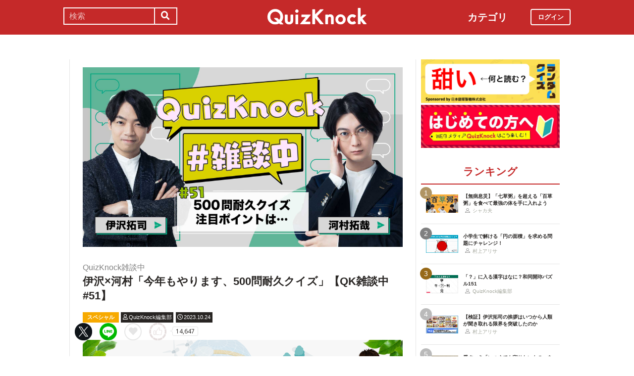

--- FILE ---
content_type: text/html; charset=utf-8
request_url: https://web.quizknock.com/quizknock-chat-51
body_size: 14526
content:
<!DOCTYPE html><html><head><meta charset="utf-8">
<title>伊沢×河村「今年もやります、500問耐久クイズ」【QK雑談中#51】</title>
<meta name="description" content="QuizKnockのメンバーがチャット形式でゆるゆる雑談する「QuizKnock雑談中」。今回は伊沢拓司と河村拓哉のペアでお届けします。">
<meta name="keywords" content="quizknock,クイズノック,クイズ,トリビア,メディア,バイラル,sns,baton,気になる,知的">
<link rel="canonical" href="https://web.quizknock.com/quizknock-chat-51">
<meta property="og:title" content="伊沢×河村「今年もやります、500問耐久クイズ」【QK雑談中#51】">
<meta property="og:description" content="QuizKnockのメンバーがチャット形式でゆるゆる雑談する「QuizKnock雑談中」。今回は伊沢拓司と河村拓哉のペアでお届けします。">
<meta property="og:type" content="article">
<meta property="og:url" content="https://web.quizknock.com/quizknock-chat-51">
<meta property="og:image" content="https://quizknock.com/wp-content/uploads/2023/10/quizknock-chat-51.jpg">
<meta property="og:locale" content="ja_JP">
<meta name="twitter:card" content="summary_large_image"><link href="/assets/favicon.png" rel="shortcut icon" /><meta charset="UTF-8" /><meta name="csrf-param" content="authenticity_token" />
<meta name="csrf-token" content="jSEr875jeEwbklDWXwQiMHJMOPS57wLL+N+WNRAHeHe/KN5TMvevuzKHgzJ56FjCENS/0bY+79Y+yz9/7uORNQ==" /><meta content="width=device-width, initial-scale=1, maximum-scale=1" name="viewport" /><script src="https://ajax.googleapis.com/ajax/libs/jquery/1.11.0/jquery.min.js"></script><script src="https://cdnjs.cloudflare.com/ajax/libs/jquery-migrate/1.2.1/jquery-migrate.min.js"></script><script src="https://cdn.jsdelivr.net/npm/vue@2.6.11"></script><link crossorigin="anonymous" href="https://use.fontawesome.com/releases/v5.8.1/css/all.css" integrity="sha384-50oBUHEmvpQ+1lW4y57PTFmhCaXp0ML5d60M1M7uH2+nqUivzIebhndOJK28anvf" rel="stylesheet" /><link rel="stylesheet" href="/assets/application-60320e1c00e7c0200d7ac899f9a6d66aedf9742c8283dfa9f4470f7ddbf7dd47.css" media="all" data-turbolinks-track="reload" /><script src="/assets/application-14c339a1565085aabcfccd99096938eecbbd76a70c0eca1d2fa31f93423a90a6.js" data-turbolinks-track="reload"></script><script async="" src="https://www.googletagmanager.com/gtag/js?id=UA-84072310-1"></script><script>window.dataLayer = window.dataLayer || []
function gtag(){ dataLayer.push(arguments) }
gtag('js', new Date())
gtag('config', 'UA-84072310-1', {'optimize_id': 'GTM-TXNWNZV'})</script><script>function gtag_ad_event(event, position, url, id){
    param = {'ad_position': position, 'ad_url': url, 'ad_id': id}
    gtag('event', event, param)
    gtag('event', `${event}_${id}_${position}`, param)
}
function gtag_link_event(event, url, id){
    gtag('event', event, {'link_url': url, 'link_id': id})
}</script></head><body class="qk_wallpaper" data-action="show" data-controller="articles"><div class="header_size_box" id="header"></div><div class="main_top"><a href="https://apps.apple.com/app/apple-store/id1475094074?pt=117895237&amp;ct=web_header&amp;mt=8" id="header_iosapp_link"><div class="header_iosapp_container"><img class="appicon" src="/assets/iosapp.png" /><div class="text"><p class="name">QuizKnock</p><p class="body">アプリで記事をもっと見やすく</p></div><div class="download"><p>インストールする</p></div></div><script>if(navigator.userAgent.includes("iPhone") || navigator.userAgent.includes("iPad")) {
  $("#header_iosapp_link").show();
}</script></a><noscript><p class="err_msg_box">現在JavaScriptの設定が無効になっています。<br>
すべての機能を利用するにはJavaScriptの設定を有効にしてください。</p></noscript></div><div class="header--bar"><div class="header--bar__category"><h3>カテゴリ</h3><ul><li><a href="/category/puzzle"><span class="icon"><img src="/assets/idea.svg" /></span><p>謎解き</p></a></li><li><a href="/category/column"><span class="icon"><img src="/assets/book.svg" /></span><p>コラム</p></a></li><li><a href="/category/common-sense"><span class="icon"><img src="/assets/chest.svg" /></span><p>常識</p></a></li><li><a href="/category/science"><span class="icon"><img src="/assets/calculator.svg" /></span><p>理系</p></a></li><li><a href="/category/special"><span class="icon"><img src="/assets/favorites.svg" /></span><p>スペシャル</p></a></li><li><a href="/category/life"><span class="icon"><img src="/assets/pulse.svg" /></span><p>ライフ</p></a></li><li><a href="/category/words"><span class="icon"><img src="/assets/font-size.svg" /></span><p>ことば</p></a></li><li><a href="/category/culture"><span class="icon"><img src="/assets/profile_red.svg" /></span><p>カルチャー</p></a></li><li><a href="/category/social"><span class="icon"><img src="/assets/sociology.svg" /></span><p>社会</p></a></li><li><a href="/category/sports"><span class="icon"><img src="/assets/football.svg" /></span><p>スポーツ</p></a></li><li><a href="/category/morning"><span class="icon"><img src="/assets/newspaper.svg" /></span><p>時事ニュース</p></a></li><li><a href="/category/feature"><span class="icon"><img src="/assets/web_icon.svg" /></span><p>特集</p></a></li></ul></div><form class="search_form_pc" action="/search" accept-charset="UTF-8" method="get"><input name="utf8" type="hidden" value="&#x2713;" autocomplete="off" /><div class="search_box"><input type="text" name="keyword" id="keyword" value="" placeholder="検索" class="search_input" /><button class="submit" id="submit" type="submit" value=""><i class="fas fa-search"></i></button></div></form><div class="header--bar__logo"><a href="/"><img src="/assets/logo.svg" /></a></div><div class="header--bar__login"><a data-method="get" href="/users/sign_in"><span>ログイン</span></a></div></div><div class="wrapper"><div class="header"><div class="header--search"><i class="fas fa-search header--search__toggle"></i><div class="header--search__overlay"></div><div class="header--search__inner"><div class="wrap"><form class="search_form" action="/search" accept-charset="UTF-8" method="get"><input name="utf8" type="hidden" value="&#x2713;" autocomplete="off" /><div class="search_box"><input type="text" name="keyword" id="keyword" value="" placeholder="検索" class="search_input" /><button class="submit" id="submit" type="submit" value=""><i class="fas fa-search"></i></button></div></form><div class="header--search__tags qk_wallpaper"><h3 class="headline_nav">キーワード</h3><div class="tags"><a onClick="gtag(&#39;event&#39;, &#39;popular_keyword_click&#39;, {&#39;event_category&#39;: &#39;header&#39;, &#39;event_label&#39;: &#39;quizknock-chat&#39;});" href="/tag/QuizKnock%E9%9B%91%E8%AB%87%E4%B8%AD"><p>#QuizKnock雑談中</p></a><a onClick="gtag(&#39;event&#39;, &#39;popular_keyword_click&#39;, {&#39;event_category&#39;: &#39;header&#39;, &#39;event_label&#39;: &#39;syougakusei-math&#39;});" href="/tag/%E3%81%B2%E3%82%89%E3%82%81%E3%81%91%EF%BC%81%E7%AE%97%E6%95%B0%E3%83%8E%E3%83%BC%E3%83%88"><p>#ひらめけ！算数ノート</p></a><a onClick="gtag(&#39;event&#39;, &#39;popular_keyword_click&#39;, {&#39;event_category&#39;: &#39;header&#39;, &#39;event_label&#39;: &#39;puzzle&#39;});" href="/tag/puzzle"><p>#ウィークリー謎解き</p></a><a onClick="gtag(&#39;event&#39;, &#39;popular_keyword_click&#39;, {&#39;event_category&#39;: &#39;header&#39;, &#39;event_label&#39;: &#39;kyo-no-puzzle&#39;});" href="/kyo-no-puzzle"><p>#今日のパズル</p></a><a onClick="gtag(&#39;event&#39;, &#39;popular_keyword_click&#39;, {&#39;event_category&#39;: &#39;header&#39;, &#39;event_label&#39;: &#39;izawa-playlist&#39;});" href="/tag/%E4%BC%8A%E6%B2%A2%E6%8B%93%E5%8F%B8%E3%81%AE%E4%BD%8E%E5%80%8D%E9%80%9F%E3%83%97%E3%83%AC%E3%82%A4%E3%83%AA%E3%82%B9%E3%83%88"><p>#伊沢拓司の低倍速プレイリスト</p></a><a onClick="gtag(&#39;event&#39;, &#39;popular_keyword_click&#39;, {&#39;event_category&#39;: &#39;header&#39;, &#39;event_label&#39;: &#39;takamatsud-nantoka&#39;});" href="/tag/%E5%8F%8E%E9%8C%B2%E3%81%BE%E3%81%A7%E3%81%AB%E3%81%AA%E3%82%93%E3%81%A8%E3%81%8B%E3%81%97%E3%81%BE%E3%81%99%EF%BC%81"><p>#収録までになんとかします！</p></a></div></div></div></div></div><div class="header--menu"><div class="header--menu__toggle"><span></span><span></span><span></span></div><div class="header--menu__overlay"></div><div class="header--menu__inner"><div class="wrap"><div class="header--menu__tab qk_wallpaper"><h3 class="headline_nav">カテゴリ</h3><ul><li><a href="/category/puzzle"><span class="icon"><img src="/assets/idea.svg" /></span><p>謎解き</p></a></li><li><a href="/category/column"><span class="icon"><img src="/assets/book.svg" /></span><p>コラム</p></a></li><li><a href="/category/common-sense"><span class="icon"><img src="/assets/chest.svg" /></span><p>常識</p></a></li><li><a href="/category/science"><span class="icon"><img src="/assets/calculator.svg" /></span><p>理系</p></a></li><li><a href="/category/special"><span class="icon"><img src="/assets/favorites.svg" /></span><p>スペシャル</p></a></li><li><a href="/category/life"><span class="icon"><img src="/assets/pulse.svg" /></span><p>ライフ</p></a></li><li><a href="/category/words"><span class="icon"><img src="/assets/font-size.svg" /></span><p>ことば</p></a></li><li><a href="/category/culture"><span class="icon"><img src="/assets/profile_red.svg" /></span><p>カルチャー</p></a></li><li><a href="/category/social"><span class="icon"><img src="/assets/sociology.svg" /></span><p>社会</p></a></li><li><a href="/category/sports"><span class="icon"><img src="/assets/football.svg" /></span><p>スポーツ</p></a></li><li><a href="/category/morning"><span class="icon"><img src="/assets/newspaper.svg" /></span><p>時事ニュース</p></a></li><li><a href="/category/feature"><span class="icon"><img src="/assets/web_icon.svg" /></span><p>特集</p></a></li></ul></div><div class="header--menu__series qk_wallpaper"><h3 class="headline_nav">連載企画</h3><div class="series"><a href="/tag/QuizKnock%E9%9B%91%E8%AB%87%E4%B8%AD"><p>QuizKnock雑談中</p></a><a href="/tag/%E3%81%B2%E3%82%89%E3%82%81%E3%81%91%EF%BC%81%E7%AE%97%E6%95%B0%E3%83%8E%E3%83%BC%E3%83%88"><p>ひらめけ！算数ノート</p></a><a href="/tag/puzzle"><p>ウィークリー謎解き</p></a><a href="/kyo-no-puzzle"><p>今日のパズル</p></a><a href="/tag/%E4%BC%8A%E6%B2%A2%E6%8B%93%E5%8F%B8%E3%81%AE%E4%BD%8E%E5%80%8D%E9%80%9F%E3%83%97%E3%83%AC%E3%82%A4%E3%83%AA%E3%82%B9%E3%83%88"><p>伊沢拓司の低倍速プレイリスト</p></a><a href="/tag/%E5%8F%8E%E9%8C%B2%E3%81%BE%E3%81%A7%E3%81%AB%E3%81%AA%E3%82%93%E3%81%A8%E3%81%8B%E3%81%97%E3%81%BE%E3%81%99%EF%BC%81"><p>高松Dの「収録までになんとかします！」</p></a><a href="/partners"><p>応援企業クイズ</p></a></div></div><div class="banners"><h3 class="headline_nav">連載企画</h3><div class="series"><a href="/tag/QuizKnock%E9%9B%91%E8%AB%87%E4%B8%AD"><img src="/assets/zatsudan.png" /></a><a href="/tag/%E3%81%B2%E3%82%89%E3%82%81%E3%81%91%EF%BC%81%E7%AE%97%E6%95%B0%E3%83%8E%E3%83%BC%E3%83%88"><img src="/assets/web_hirameke_8.png" /></a><a href="/tag/puzzle"><img src="/assets/weekly.png" /></a><a href="/kyo-no-puzzle"><img src="/assets/puzzle_banner.png" /></a><a href="/tag/%E4%BC%8A%E6%B2%A2%E6%8B%93%E5%8F%B8%E3%81%AE%E4%BD%8E%E5%80%8D%E9%80%9F%E3%83%97%E3%83%AC%E3%82%A4%E3%83%AA%E3%82%B9%E3%83%88"><img src="/assets/playlist.jpg" /></a><a href="/tag/%E5%8F%8E%E9%8C%B2%E3%81%BE%E3%81%A7%E3%81%AB%E3%81%AA%E3%82%93%E3%81%A8%E3%81%8B%E3%81%97%E3%81%BE%E3%81%99%EF%BC%81"><img src="/assets/shuroku.jpg" /></a><a href="/partners"><img src="/assets/ichiran.png" /></a></div></div><div class="links qk_wallpaper"><p><i class="fas fa-user-graduate fa-fw"></i><a href="/writers">ライター紹介</a></p><p><i class="far fa-newspaper fa-fw"></i><a href="/archives">記事アーカイブ</a></p><p><i class="fas fa-envelope fa-fw"></i><a href="https://portal.quizknock.com/contact">広告 / お問い合わせ</a></p></div><div class="about"><div class="banner"><a onClick="gtag(&#39;event&#39;, &#39;banner_click&#39;, {&#39;event_category&#39;: &#39;common&#39;, &#39;event_label&#39;: &#39;first&#39;})" href="/about"><img src="/assets/web_banner_first.jpg" /></a></div></div></div></div></div></div><div class="main"><div class="left-column"><div article_name="quizknock-chat-51" article_title="伊沢×河村「今年もやります、500問耐久クイズ」【QK雑談中#51】" id="user_data" user_signed_in="false"></div><div id="page_data" question_group_id=""></div><div class="qk_wallpaper"><div class="articles_show" id="vue-article"><div class="thumbnail"><img src="https://quizknock.com/wp-content/uploads/2023/10/quizknock-chat-51.jpg" /></div><div class="article_info"><span class="subtitle">QuizKnock雑談中</span><h1 class="post_title" itemprop="headline" rel="bookmark">伊沢×河村「今年もやります、500問耐久クイズ」【QK雑談中#51】</h1><p><a href="/category/special"><span class="category meta category-special">スペシャル</span></a><span class="writer_name meta"><a href="/author/qk"><i class="far fa-user info_icon"></i><span class="label">QuizKnock編集部</span></a></span><span class="post_date meta"><i class="far fa-clock info_icon"></i><span class="label">2023.10.24</span></span></p></div><div class="ad_below_article_title"><a target="_blank" onClick="gtag_ad_event(&#39;ad_click&#39;, &#39;below_article&#39;, &#39;https://zero-emission-school.jp/?utm_source=qkweb&amp;utm_medium=display&amp;utm_campaign=2504zeroemi_qkwebtitle&#39;, &#39;JERA202510-2&#39;);" href="https://zero-emission-school.jp/?utm_source=qkweb&amp;utm_medium=display&amp;utm_campaign=2504zeroemi_qkwebtitle"><img style="width: 100%" src="https://prod-files-secure.s3.us-west-2.amazonaws.com/bd69c84d-5783-4369-861b-b2e0c5db7de1/182a2566-8520-48bb-a169-1853d9be4681/Jera_Banner_3-1_ver1-06.png?X-Amz-Algorithm=AWS4-HMAC-SHA256&amp;X-Amz-Content-Sha256=UNSIGNED-PAYLOAD&amp;X-Amz-Credential=ASIAZI2LB466463YHAMD%2F20260121%2Fus-west-2%2Fs3%2Faws4_request&amp;X-Amz-Date=20260121T113739Z&amp;X-Amz-Expires=3600&amp;X-Amz-Security-Token=IQoJb3JpZ2luX2VjEPz%2F%2F%2F%2F%2F%2F%2F%2F%2F%2FwEaCXVzLXdlc3QtMiJGMEQCIBeMXATI6CLHYxox8ODdLvCvIdT5t42q1j5l6n5Pp3afAiAEgVFud8Tcnp6qlVuSbVaAbyAxJgXq6WAUQIAjqtBB9CqIBAjF%2F%2F%2F%2F%2F%2F%2F%2F%2F%2F8BEAAaDDYzNzQyMzE4MzgwNSIMdFPXvn5a51fas6OiKtwDASPuDKwd73hofGVSD%2FL4na0lis1fwjpqolaNP%2FRxpj8M1%2BNRpA75PuvhC3k1kpNNOrod5D0qwo3ymDNIpvqMsFpVVcTy0a9gOyCANwi48keSxQXUzbJLrELt0nZYNnenPVPOUy6cThA3rSBItfJqLBkXY04L2AB975XB%2BXgMYTphb88dVwqre8m%2FEKFokUYgirsFGQH8UKOVI%2FVsLxaM9loX2ZHQsb8F8PYS3KByqpabKt9EtMVtbyT5qbRBdZn8BYGb2%2FRAfIU%2FqbG3ilPhoKhoIl8WdJQXmDLnR%2FXPiKMlNL0bIsSVK0KkL6lYRzuJSWOoYVkYtxLb0y3BN%2BliiBNm4zfhBV4TRYJ63U3qVdBnOdzrFn4Y0jFYa%2BjZQ378CHXFqAVYy4pURZL7YbSjNSGEeG0ewLPT5sFaLQzZ%2B53vP%2BN6mQkkpqZAGbOzVgwrUpr7rueDVWtu1RgInTJX7gNJHXzTzZxTR569eGqxflwTamPkRbudNaGhiXpPn%2BoTlidSifa6FOkwi15tSS0bAUAZ8pHbVUgXr5F4dN93R1tDVViDogJ%2BhDEAFZmNjubDvb48GmDEChPMfwGiyX%2BB2hph2%2FGIZaarbc0N926jl6aY4vfEQxHqvsbWmWUwivTCywY6pgH0Tnp1MUsNQ801MtEVKKOvuMPRtD%2BRRqwe%2BsWvP7YjHzn6%2BsGD4CFhqkuDzi37RE8kThch9tDFm1eqU7Xiu48LkXya5aqUA66qBSV6ItPw30rOr%2F2GRiAfDG6DlSSl2NW%2FB66Ct8Ah3QzDJZFD84klRFsS5LqUFuURZBhzGzxz1%2Bk80qPWIPe6R%2BE9C0oE65jiNIwgiuGSCbnkiCmLVRf%2FNxfVwSOt&amp;X-Amz-Signature=e8f65b6f862a6a49695a84e7382abf219c73e7a843451bda32fff4d6ae8f36a0&amp;X-Amz-SignedHeaders=host&amp;x-amz-checksum-mode=ENABLED&amp;x-id=GetObject" /><div class="ad_annotation"><div class="pr">PR</div>株式会社JERA</div></a></div><script>gtag_ad_event('ad_view', 'below_article', 'https://zero-emission-school.jp/?utm_source=qkweb&amp;utm_medium=display&amp;utm_campaign=2504zeroemi_qkwebtitle', 'JERA202510-2')</script><article-logger article_id="180878" class="vue-entrypoint"></article-logger><article class="article_content"><!DOCTYPE html PUBLIC "-//W3C//DTD HTML 4.0 Transitional//EN" "http://www.w3.org/TR/REC-html40/loose.dtd">
<html><body>
<p>QuizKnockのメンバーがチャット形式でゆるゆる雑談する「<a href="https://web.quizknock.com/tag/QuizKnock%E9%9B%91%E8%AB%87%E4%B8%AD" target="_blank" rel="noopener noreferrer"><strong>QuizKnock雑談中</strong></a>」。今回は、<a href="https://web.quizknock.com/author/izawa" rel="noopener" target="_blank">伊沢拓司</a>×<a href="https://web.quizknock.com/author/kawamura" rel="noopener" target="_blank">河村拓哉</a>のペアでお届けします。</p>
<p>昨年熱戦が繰り広げられた「<strong><a href="https://web.quizknock.com/500quiz-2022?page=1" rel="noopener" target="_blank">500問耐久クイズ</a></strong>」が、今年は<strong>10月29日</strong>に開催されます！　500問という長丁場で、要所に「<strong>誤答・即脱落</strong>」のトラップが待ち受ける本大会。<strong>前年チャンピオンの伊沢</strong>と<strong>司会・問読みを務める河村</strong>が、<strong>今年の見どころや出場メンバーの様子、大会への意気込み</strong>をお伝えします。</p>

<div class="vue-entrypoint"><wp-voice icon="https://quizknock.com/wp-content/uploads/2022/10/izawa_icon.jpg" type="l icon_red"><strong>伊沢拓司</strong><br>前回（2022年）の「500問耐久クイズ」チャンピオン。今年も優勝を目指して、クイズの勉強を続けている。</wp-voice></div>
<div class="vue-entrypoint"><wp-voice icon="https://quizknock.com/wp-content/uploads/2022/10/kawamura_icon.jpg" type="l icon_blue"><strong>河村拓哉</strong><br>本大会の司会と問読みを務める。今年もより良いクイズ大会にするため、準備を怠らない。</wp-voice></div>

<blockquote class="twitter-tweet">
<p lang="ja" dir="ltr">＼今年も開催！／<br><br>YouTubeチャンネル <a href="https://twitter.com/hashtag/QuizKnock?src=hash&amp;ref_src=twsrc%5Etfw">#QuizKnock</a> の人気企画<br>「500問耐久クイズ」(絵文字)<br><br>2023年10月29日（日）13時から生配信（絵文字）<br>ぜひご覧ください（絵文字）<a href="https://twitter.com/hashtag/%E4%BC%8A%E6%B2%A2%E6%8B%93%E5%8F%B8?src=hash&amp;ref_src=twsrc%5Etfw">#伊沢拓司</a> <a href="https://twitter.com/hashtag/%E6%B2%B3%E6%9D%91%E6%8B%93%E5%93%89?src=hash&amp;ref_src=twsrc%5Etfw">#河村拓哉</a> <a href="https://twitter.com/hashtag/%E3%81%B5%E3%81%8F%E3%82%89P?src=hash&amp;ref_src=twsrc%5Etfw">#ふくらP</a> <a href="https://twitter.com/hashtag/%E3%81%93%E3%81%86%E3%81%A1%E3%82%83%E3%82%93?src=hash&amp;ref_src=twsrc%5Etfw">#こうちゃん</a> <a href="https://twitter.com/hashtag/%E5%B1%B1%E6%9C%AC%E7%A5%A5%E5%BD%B0?src=hash&amp;ref_src=twsrc%5Etfw">#山本祥彰</a> <a href="https://twitter.com/hashtag/%E9%A0%88%E8%B2%9D%E9%A7%BF%E8%B2%B4?src=hash&amp;ref_src=twsrc%5Etfw">#須貝駿貴</a> <a href="https://twitter.com/hashtag/%E9%B6%B4%E5%B4%8E%E4%BF%AE%E5%8A%9F?src=hash&amp;ref_src=twsrc%5Etfw">#鶴崎修功</a> <a href="https://twitter.com/hashtag/%E4%B9%BE?src=hash&amp;ref_src=twsrc%5Etfw">#乾</a> <a href="https://twitter.com/hashtag/%E6%9D%B1%E5%95%8F?src=hash&amp;ref_src=twsrc%5Etfw">#東問</a> <a href="https://twitter.com/hashtag/%E6%9D%B1%E8%A8%80?src=hash&amp;ref_src=twsrc%5Etfw">#東言</a><br><br>▼昨年の模様はこちら👀<a href="https://t.co/U6o9GrN1C5">https://t.co/U6o9GrN1C5</a> <a href="https://t.co/cHYOt69ilC">pic.twitter.com/cHYOt69ilC</a></p>— QuizKnock／クイズノック (@QuizKnock) <a href="https://twitter.com/QuizKnock/status/1705541619947311543?ref_src=twsrc%5Etfw">September 23, 2023</a>
</blockquote> <script async src="https://platform.twitter.com/widgets.js" charset="utf-8"></script>

<p>注釈：<a href="https://web.quizknock.com/author/jennifer" rel="noopener" target="_blank">Jennifer</a>、<a href="https://web.quizknock.com/author/kochan" rel="noopener" target="_blank">こうちゃん</a></p>

<h2>今年も500問耐久クイズの時期がやってきた！</h2>
<div class="vue-entrypoint"><wp-voice icon="https://quizknock.com/wp-content/uploads/2022/10/izawa_icon.jpg" name="伊沢" type="l icon_red"><strong>1問目は多分耐久消費財が出ると思っています</strong></wp-voice></div>
<div class="vue-entrypoint"><wp-voice icon="https://quizknock.com/wp-content/uploads/2022/10/kawamura_icon.jpg" name="河村" type="r icon_blue"><strong>問題を知っているのでノーコメントを貫きます</strong></wp-voice></div>
<div style="background-color: #f0f8ff; border: 1px solid #6091d3; padding: 10px; background-position: initial initial; background-repeat: initial initial;"><p><b>耐久消費財</b>：家電など、長期で使用しても耐えられる商品のこと。「500問耐久クイズ」と「耐久消費財」の“耐久”が一致しているだけで、特に意味はない。</p></div>
<div class="vue-entrypoint"><wp-voice icon="https://quizknock.com/wp-content/uploads/2022/10/kawamura_icon.jpg" name="河村" type="r icon_blue">こんにちは</wp-voice></div>
<div class="vue-entrypoint"><wp-voice icon="https://quizknock.com/wp-content/uploads/2022/10/izawa_icon.jpg" name="伊沢" type="l icon_red">ついに今年も<strong>500問耐久</strong>の時期が来ましたね去年の反省を踏まえて、<strong>座椅子に敷くクッション</strong>を買いました</wp-voice></div>
<div class="vue-entrypoint"><wp-voice icon="https://quizknock.com/wp-content/uploads/2022/10/kawamura_icon.jpg" name="河村" type="r icon_blue">あー　そっち（解答者側）の席に座っていたわけではないからそういう改善点を出してくれるとありがたいです</wp-voice></div>
<div class="vue-entrypoint"><wp-voice icon="https://quizknock.com/wp-content/uploads/2022/10/izawa_icon.jpg" name="伊沢" type="l icon_red"><strong>前回は休み時間にバスタオルを買って敷いていた</strong>ので、それが優勝の原動力だったと言っても過言ではない</wp-voice></div>

<h2>実は12時間クイズと関係が……</h2>
<div class="vue-entrypoint"><wp-voice icon="https://quizknock.com/wp-content/uploads/2022/10/izawa_icon.jpg" name="伊沢" type="l icon_red">今年もコンセプトなどはあまり変わらずですね</wp-voice></div>
<div class="vue-entrypoint"><wp-voice icon="https://quizknock.com/wp-content/uploads/2022/10/kawamura_icon.jpg" name="河村" type="r icon_blue">そうですね</wp-voice></div>
<div class="vue-entrypoint"><wp-voice icon="https://quizknock.com/wp-content/uploads/2022/10/kawamura_icon.jpg" name="河村" type="r icon_blue">「<strong>恒例のイベントにしたい！</strong>」という気持ちもあるので、ブラッシュアップはするけど</wp-voice></div>
<div class="vue-entrypoint"><wp-voice icon="https://quizknock.com/wp-content/uploads/2022/10/izawa_icon.jpg" name="伊沢" type="l icon_red">正直、完成された形だしね</wp-voice></div>
<div class="vue-entrypoint"><wp-voice icon="https://quizknock.com/wp-content/uploads/2022/10/izawa_icon.jpg" name="伊沢" type="l icon_red"><strong>失格のハラハラ感も含めて、エンタメでありガチであり</strong></wp-voice></div>
<div class="vue-entrypoint"><wp-kanren postid="112943" share_url="" is_signed_in=""></wp-kanren></div>
<p style="text-align: center;"><span style="font-size: 10pt;">▲前回大会の意気込みはこちら。観戦がもっと面白くなるクイズ用語集もあります</span></p>
<div class="vue-entrypoint"><wp-voice icon="https://quizknock.com/wp-content/uploads/2022/10/kawamura_icon.jpg" name="河村" type="r icon_blue">そう！！！</wp-voice></div>
<div class="vue-entrypoint"><wp-voice icon="https://quizknock.com/wp-content/uploads/2022/10/kawamura_icon.jpg" name="河村" type="r icon_blue">こういう場なので裏話をすると前にやってた12時間クイズ、こちらは楽しさ100なのだけど視聴にあたって大変で</wp-voice></div>
<div class="vue-entrypoint"><wp-voice icon="https://quizknock.com/wp-content/uploads/2022/10/kawamura_icon.jpg" name="河村" type="r icon_blue"><strong>12時間クイズ、12時間あるから</strong></wp-voice></div>
<div style="background-color: #f0f8ff; border: 1px solid #6091d3; padding: 10px; background-position: initial initial; background-repeat: initial initial;"><p><b>12時間クイズ</b>：2018年から2021年まで開催されていたイベント。12時間ひたすらクイズをし続けるため、解答者も問読み担当も体力勝負だった。2021年度大会のアーカイブ（全6部構成）は<a href="https://www.youtube.com/watch?v=AqX8MPpaTIQ" rel="noopener" target="_blank"><strong>こちら</strong></a>から。</p></div>
<div class="vue-entrypoint"><wp-voice icon="https://quizknock.com/wp-content/uploads/2022/10/izawa_icon.jpg" name="伊沢" type="l icon_red">間延びするよなぁ</wp-voice></div>
<div class="vue-entrypoint"><wp-voice icon="https://quizknock.com/wp-content/uploads/2022/10/kawamura_icon.jpg" name="河村" type="r icon_blue">終わりが見えてるとね</wp-voice></div>
<div class="vue-entrypoint"><wp-voice icon="https://quizknock.com/wp-content/uploads/2022/10/kawamura_icon.jpg" name="河村" type="r icon_blue">そういうわけで、<strong>緊張感持たせつつリアタイして楽しい形式</strong>、というコンセプトで去年リニューアルしました</wp-voice></div>
<div class="vue-entrypoint"><wp-voice icon="https://quizknock.com/wp-content/uploads/2022/10/izawa_icon.jpg" name="伊沢" type="l icon_red">気づいたら人いなくなってるからライブの緊張感がとてもある</wp-voice></div>
<div class="vue-entrypoint"><wp-voice icon="https://quizknock.com/wp-content/uploads/2022/10/izawa_icon.jpg" name="伊沢" type="l icon_red">あと、誤答に厳しいとクイズ経験者も押しが遅くなるから、<strong>色んな人にチャンス</strong>がありますね</wp-voice></div>

<h2>「ちょっとの勇気」が鍵</h2>
<div class="vue-entrypoint"><wp-voice icon="https://quizknock.com/wp-content/uploads/2022/10/kawamura_icon.jpg" name="河村" type="r icon_blue">去年やっててどうでした？</wp-voice></div>
<div class="vue-entrypoint"><wp-voice icon="https://quizknock.com/wp-content/uploads/2022/10/izawa_icon.jpg" name="伊沢" type="l icon_red">普段なら押せるけど、みたいなのに手が出ないヒヤヒヤ感はありますねそこで<strong>ちょっと勇気の出力を上げられるかが鍵</strong>というか</wp-voice></div>
<div class="vue-entrypoint"><wp-voice icon="https://quizknock.com/wp-content/uploads/2022/10/izawa_icon.jpg" name="伊沢" type="l icon_red">須貝さんとかはそういうのがうまくて結構正解できていたし、ゲームが上手い感じがする場をよむというか</wp-voice></div>
<div class="vue-entrypoint"><wp-voice icon="https://quizknock.com/wp-content/uploads/2022/10/kawamura_icon.jpg" name="河村" type="r icon_blue"><a href="https://web.quizknock.com/author/sugai" rel="noopener" target="_blank"><strong>須貝さん</strong></a>は立ち回りがうまい</wp-voice></div>
<div class="vue-entrypoint"><wp-voice icon="https://quizknock.com/wp-content/uploads/2022/10/izawa_icon.jpg" name="伊沢" type="l icon_red">俺も去年は「<strong>あ、これそこまで誤答怖がらないほうが収支がいいな</strong>」と思ってからは押しやすくなった</wp-voice></div>
<div class="vue-entrypoint"><wp-voice icon="https://quizknock.com/wp-content/uploads/2022/10/izawa_icon.jpg" name="伊沢" type="l icon_red">そんなコト言ってるとマジで失格するんですが</wp-voice></div>
<div class="vue-entrypoint"><wp-voice icon="https://quizknock.com/wp-content/uploads/2022/10/kawamura_icon.jpg" name="河村" type="r icon_blue">伊沢優勝、結果聞くと納得するんだけど、事前に言いづらい感じはあった</wp-voice></div>
<div class="vue-entrypoint"><wp-voice icon="https://quizknock.com/wp-content/uploads/2022/10/kawamura_icon.jpg" name="河村" type="r icon_blue"><strong>なんか失格しそう</strong></wp-voice></div>
<div class="vue-entrypoint"><wp-voice icon="https://quizknock.com/wp-content/uploads/2022/10/izawa_icon.jpg" name="伊沢" type="l icon_red">いやーほんとそれな</wp-voice></div>
<div class="vue-entrypoint"><wp-voice icon="https://quizknock.com/wp-content/uploads/2022/10/kawamura_icon.jpg" name="河村" type="r icon_blue">勝つか負けるかしそう</wp-voice></div>
<div class="vue-entrypoint"><wp-voice icon="https://quizknock.com/wp-content/uploads/2022/10/izawa_icon.jpg" name="伊沢" type="l icon_red"><strong>優勝という前フリが失格に落ちそうすぎる</strong></wp-voice></div>
<div style="background-color: #f0f8ff; border: 1px solid #6091d3; padding: 10px; background-position: initial initial; background-repeat: initial initial;"><p><b>優勝という前フリが失格に落ちそう</b>：「前年度は優勝できたけれど、なんだか今年は失格してしまいそうな雰囲気を感じる」ということを、クイズの問題文における「前フリ（前半部分）」「落とし（後半部分）」にたとえて言っている。</p></div>
<p></p>

<h2>QKメンバー、絶賛レベルアップ中</h2>
<div class="vue-entrypoint"><wp-voice icon="https://quizknock.com/wp-content/uploads/2022/10/izawa_icon.jpg" name="伊沢" type="l icon_red"><strong><a href="https://web.quizknock.com/quizknock-chat-26" rel="noopener" target="_blank">問と言</a></strong>が入って、<strong><a href="https://web.quizknock.com/author/yamamoto" rel="noopener" target="_blank">山本</a></strong>とか<strong><a href="https://web.quizknock.com/author/hisanori-tsurusaki" rel="noopener" target="_blank">鶴崎</a></strong>はかなりレベルアップしてるから、<strong>やっぱりハードですねえ今年は</strong></wp-voice></div>
<div class="vue-entrypoint"><wp-voice icon="https://quizknock.com/wp-content/uploads/2022/10/kawamura_icon.jpg" name="河村" type="r icon_blue">おー今年はみんなの仕上がりどうなんですか？</wp-voice></div>
<div class="vue-entrypoint"><wp-voice icon="https://quizknock.com/wp-content/uploads/2022/10/izawa_icon.jpg" name="伊沢" type="l icon_red">見る限りやっぱり山本は<strong>日々強くなってるというかかなり強い</strong>ですね鶴崎もこの間押したときは<strong>いろんな問題取ってて強いな</strong>と思った</wp-voice></div>
<div class="vue-entrypoint"><wp-voice icon="https://quizknock.com/wp-content/uploads/2022/10/izawa_icon.jpg" name="伊沢" type="l icon_red">問と言は説明不要な感じ<strong>やっぱりクイズに触れてる量が違うね</strong></wp-voice></div>
<div class="vue-entrypoint"><wp-voice icon="https://quizknock.com/wp-content/uploads/2022/10/izawa_icon.jpg" name="伊沢" type="l icon_red"><a href="https://web.quizknock.com/author/fukura" rel="noopener" target="_blank"><strong>福良さん</strong></a>も何やらやってる感がある</wp-voice></div>
<div class="vue-entrypoint"><wp-voice icon="https://quizknock.com/wp-content/uploads/2022/10/kawamura_icon.jpg" name="河村" type="r icon_blue"><strong>努力見せないタイプ</strong>だ</wp-voice></div>
<div class="vue-entrypoint"><wp-voice icon="https://quizknock.com/wp-content/uploads/2022/10/kawamura_icon.jpg" name="河村" type="r icon_blue">須貝さんがオフィスで<a href="https://quriostore.com/products/500quizzes-marathon-pdf" rel="noopener" target="_blank"><strong>問題集</strong></a>読んでるとか</wp-voice></div>
<div class="vue-entrypoint"><wp-voice icon="https://quizknock.com/wp-content/uploads/2022/10/kawamura_icon.jpg" name="河村" type="r icon_blue"><strong>雰囲気がいつもとちょっと違うね</strong></wp-voice></div>
<div class="vue-entrypoint"><wp-voice icon="https://quizknock.com/wp-content/uploads/2022/10/izawa_icon.jpg" name="伊沢" type="l icon_red"><strong>須貝さんは社内の初心者クイズ大会準優勝してましたからね</strong>しかも優勝に王手までかけて</wp-voice></div>
<div class="vue-entrypoint"><wp-voice icon="https://quizknock.com/wp-content/uploads/2022/10/kawamura_icon.jpg" name="河村" type="r icon_blue">強い　<strong>須貝さん、いつまで初心者なんですか？？？</strong></wp-voice></div>
<div class="vue-entrypoint"><wp-voice icon="https://quizknock.com/wp-content/uploads/2022/10/izawa_icon.jpg" name="伊沢" type="l icon_red">本当にそんな感じ<strong>シンプルに文章を理解する力と常識があるからクイズ向いとるわ</strong></wp-voice></div>
<div style="background-color: #f0f8ff; border: 1px solid #6091d3; padding: 10px; background-position: initial initial; background-repeat: initial initial;"><p><b>須貝さん、いつまで初心者なんですか？？？</b>：須貝は元々クイズプレーヤーではなかったが、QuizKnock加入後にクイズ王・伊沢たちに囲まれながら、クイズの勉強をしている。YouTubeチャンネルの企画<strong><a href="https://youtu.be/qUIOgpR414k?feature=shared" rel="noopener" target="_blank">「クイズ王への道」シリーズ</a></strong>では、急激な成長を見せている。</p></div>
<p></p>
<p><strong>次ページ：<a href="?page=2">メンバーたちの準備は万全、今年は大熱戦の予感……。2人が特に注目しているメンバーは？</a></strong></p>
</body></html>
</article><vue-like-article class="vue-entrypoint" is_final_page="false" post_name="quizknock-chat-51" total_likes_count="14647"></vue-like-article><div class="article_content_pagination"><span class="pagination current_page">1</span><a class="pagination other_page" href="/quizknock-chat-51?page=2">2</a></div><div class="affiliate_note">Amazonのアソシエイトとして、当サイトは適格販売により収入を得ています。</div><div class="bottom_banner"><div class="banner_image"><a target="_blank" onClick="gtag_link_event(&#39;link_click&#39;, &#39;https://what.quizknock.com/&#39;, &#39;what&#39;)" href="https://what.quizknock.com/"><img src="/assets/WHAT_webbanner_2.jpg" /></a></div><script>gtag_link_event('link_view', 'https://what.quizknock.com/', 'what')</script><div class="banner_image"><a target="_blank" onClick="gtag_link_event(&#39;link_click&#39;, &#39;https://quizknock-schole.com/?utm_source=qk_web&amp;utm_medium=banner&amp;utm_id=random_banner&#39;, &#39;schole&#39;)" href="https://quizknock-schole.com/?utm_source=qk_web&amp;utm_medium=banner&amp;utm_id=random_banner"><img src="/assets/schole_banner.png" /></a></div><script>gtag_link_event('link_view', 'https://quizknock-schole.com/?utm_source=qk_web&amp;utm_medium=banner&amp;utm_id=random_banner', 'schole')</script></div><div class="title"><h3 class="headline_sub">関連記事</h3></div><div class="related_content"><a href="/500quiz-2025"><div class="related_img"><img src="https://web.quizknock.com/wp-content/uploads/2025/12/500tai2025.jpg" /></div><div class="related_info">【500問耐久クイズ】観戦ガイド2025！ルール詳細＆メンバーの意気込み</div></a><a href="/clj-entaku-kaigi2"><div class="related_img"><img src="https://web.quizknock.com/wp-content/uploads/2025/12/webthm_entakukaigi_03.jpg" /></div><div class="related_info">愛すべき「いつまでも守りたいもの」を語り尽くせ【円卓会議、再び】</div></a><a href="/jera-trolley-top"><div class="related_img"><img src="https://web.quizknock.com/wp-content/uploads/2025/12/JERA_2026_t.jpg" /></div><div class="related_info">不正解で即終了！クイズに正解して『日常』を取り戻せ</div></a><a href="/quizknock-chat-133"><div class="related_img"><img src="https://web.quizknock.com/wp-content/uploads/2025/11/chat-133_thm.jpg" /></div><div class="related_info">「須貝さん、今年のノーベル物理学賞は何がすごいのよ」【聞き手：河村】</div></a><a href="/daily-mar8-23"><div class="related_img"><img src="https://quizknock.com/wp-content/uploads/2022/07/new_asa_5.jpg" /></div><div class="related_info">【朝Knock】「うーたん卒業」「エジプトで新発見」ニュースクイズ3問</div></a><a href="/qk-famous-scene-58"><div class="related_img"><img src="https://quizknock.com/wp-content/uploads/2023/06/MeibamenSyu_58.jpg" /></div><div class="related_info">とむ「え゛」司会デビューも仰天の表情！黒塗りの問題文を渡されて…</div></a><a href="/qk-famous-scene-83"><div class="related_img"><img src="https://quizknock.com/wp-content/uploads/2023/09/MeibamenSyu_83.jpg" /></div><div class="related_info">正解者だけが出せる音「ヷ！」須貝・ふくら・鶴崎が夢中になった結果…</div></a><a href="/todai_questionnaire_2"><div class="related_img"><img src="https://quizknock.com/wp-content/uploads/2020/12/ta2-early-subject-1.jpg" /></div><div class="related_info">東大生がすすめる早めに勉強すべき科目は何？【東大生のホンネ】</div></a></div><div class="articles_show--bottom-tags"><a href="/category/special"><span class="category term category-special"><i class="far fa-folder icon"></i><span>スペシャル</span></span></a><a href="/tag/%E4%BC%8A%E6%B2%A2%E6%8B%93%E5%8F%B8"><span class="tag term"><span class="sharp">#</span><span>伊沢拓司</span></span></a><a href="/tag/%E6%B2%B3%E6%9D%91%E6%8B%93%E5%93%89"><span class="tag term"><span class="sharp">#</span><span>河村拓哉</span></span></a><a href="/tag/QuizKnock%E9%9B%91%E8%AB%87%E4%B8%AD"><span class="tag term"><span class="sharp">#</span><span>QuizKnock雑談中</span></span></a></div><div class="share_buttons_in_article"><div class="title"><h3 class="headline_sub">この記事をSNSでシェア</h3></div><vue-share-buttons article_name="quizknock-chat-51" class="vue-entrypoint" fr="article" share_text="伊沢×河村「今年もやります、500問耐久クイズ」【QK雑談中#51】"></vue-share-buttons></div><div class="title"><h3 class="headline_sub">この記事を書いた人</h3></div><div class="writer_info single"><img class="icon" src="https://quizknock.com/wp-content/uploads/2022/09/avatar_user_2_1664256506.jpeg" /><p class="nickname">QuizKnock編集部</p><p class="description">身の回りの気になることをクイズでお伝えいたします。</p><p class="to_author"><a href="/author/qk">QuizKnock編集部の記事一覧へ</a></p></div><vue-track-share-button article_name="quizknock-chat-51" class="vue-entrypoint" fr="article" share_text="伊沢×河村「今年もやります、500問耐久クイズ」【QK雑談中#51】"></vue-track-share-button><vue-bookmark-article class="vue-entrypoint" is_bookmarked="false"></vue-bookmark-article></div></div><script>document.querySelectorAll('.vue-entrypoint').forEach(function(el) { new Vue ({el: el}) })
const user_signed_in = $('#user_data').attr('user_signed_in')
const article_title = $('#user_data').attr('article_title')
const article_name = $('#user_data').attr('article_name')
const question_group_id = $('#page_data').attr('question_group_id')</script></div><div class="right-column"><div class="partner-banner"><div class="banner"><a href="/partner-nippontensaiseitou"><img src="/partner_banner/banner-tensai-2.jpg" /></a></div></div><div class="events"><div class="banner"></div></div><div class="about"><div class="banner"><a onClick="gtag(&#39;event&#39;, &#39;banner_click&#39;, {&#39;event_category&#39;: &#39;common&#39;, &#39;event_label&#39;: &#39;first&#39;})" href="/about"><img src="/assets/web_banner_first.jpg" /></a></div></div><div class="rank"><div class="maintitle"><div class="rankbutton mainheadline selected"><h2>ランキング</h2></div></div><div class="articles"><a onClick="gtag(&#39;event&#39;, &#39;click&#39;, {&#39;event_category&#39;: &#39;ranking&#39;, &#39;event_label&#39;: &#39;100kusa-kayu&#39;, &#39;value&#39;: 1});" href="/100kusa-kayu"><div class="content"><div class="thumbnail"><p class="number rank1">1</p><img src="https://web.quizknock.com/wp-content/uploads/2026/01/hyakukusagayu_thumb.jpg" /></div><div class="content_right"><div class="post_title">【無病息災】「七草粥」を超える「百草粥」を食べて最強の体を手に入れよう</div><div class="writer"><img class="icon" src="/assets/profile.svg" /><p>シャカ夫</p></div></div></div></a><a onClick="gtag(&#39;event&#39;, &#39;click&#39;, {&#39;event_category&#39;: &#39;ranking&#39;, &#39;event_label&#39;: &#39;syougakusei-math-180&#39;, &#39;value&#39;: 2});" href="/syougakusei-math-180"><div class="content"><div class="thumbnail"><p class="number rank2">2</p><img src="https://web.quizknock.com/wp-content/uploads/2025/12/sansu_180_thum.jpeg" /></div><div class="content_right"><div class="post_title">小学生で解ける「円の面積」を求める問題にチャレンジ！</div><div class="writer"><img class="icon" src="/assets/profile.svg" /><p>村上アリサ</p></div></div></div></a><a onClick="gtag(&#39;event&#39;, &#39;click&#39;, {&#39;event_category&#39;: &#39;ranking&#39;, &#39;event_label&#39;: &#39;wadou-kaichin-151&#39;, &#39;value&#39;: 3});" href="/wadou-kaichin-151"><div class="content"><div class="thumbnail"><p class="number rank3">3</p><img src="https://web.quizknock.com/wp-content/uploads/2026/01/wadou-kanji-151S.jpg" /></div><div class="content_right"><div class="post_title">「？」に入る漢字はなに？和同開珎パズル151</div><div class="writer"><img class="icon" src="/assets/profile.svg" /><p>QuizKnock編集部</p></div></div></div></a><a onClick="gtag(&#39;event&#39;, &#39;click&#39;, {&#39;event_category&#39;: &#39;ranking&#39;, &#39;event_label&#39;: &#39;izawa_genkaitoppa&#39;, &#39;value&#39;: 4});" href="/izawa_genkaitoppa"><div class="content"><div class="thumbnail"><p class="number rank4">4</p><img src="https://web.quizknock.com/wp-content/uploads/2026/01/genkaitoppa_2.jpg" /></div><div class="content_right"><div class="post_title">【検証】伊沢拓司の挨拶はいつから人類が聞き取れる限界を突破したのか</div><div class="writer"><img class="icon" src="/assets/profile.svg" /><p>村上アリサ</p></div></div></div></a><a onClick="gtag(&#39;event&#39;, &#39;click&#39;, {&#39;event_category&#39;: &#39;ranking&#39;, &#39;event_label&#39;: &#39;clj-entaku-kaigi2&#39;, &#39;value&#39;: 5});" href="/clj-entaku-kaigi2"><div class="content"><div class="thumbnail"><p class="number rank5">5</p><img src="https://web.quizknock.com/wp-content/uploads/2025/12/webthm_entakukaigi_03.jpg" /></div><div class="content_right"><div class="post_title">愛すべき「いつまでも守りたいもの」を語り尽くせ【円卓会議、再び】</div><div class="writer"><img class="icon" src="/assets/profile.svg" /><p>QuizKnock編集部</p></div></div></div></a></div></div><div class="header--menu__tab qk_wallpaper"><h3 class="headline_nav">カテゴリ</h3><ul><li><a href="/category/puzzle"><span class="icon"><img src="/assets/idea.svg" /></span><p>謎解き</p></a></li><li><a href="/category/column"><span class="icon"><img src="/assets/book.svg" /></span><p>コラム</p></a></li><li><a href="/category/common-sense"><span class="icon"><img src="/assets/chest.svg" /></span><p>常識</p></a></li><li><a href="/category/science"><span class="icon"><img src="/assets/calculator.svg" /></span><p>理系</p></a></li><li><a href="/category/special"><span class="icon"><img src="/assets/favorites.svg" /></span><p>スペシャル</p></a></li><li><a href="/category/life"><span class="icon"><img src="/assets/pulse.svg" /></span><p>ライフ</p></a></li><li><a href="/category/words"><span class="icon"><img src="/assets/font-size.svg" /></span><p>ことば</p></a></li><li><a href="/category/culture"><span class="icon"><img src="/assets/profile_red.svg" /></span><p>カルチャー</p></a></li><li><a href="/category/social"><span class="icon"><img src="/assets/sociology.svg" /></span><p>社会</p></a></li><li><a href="/category/sports"><span class="icon"><img src="/assets/football.svg" /></span><p>スポーツ</p></a></li><li><a href="/category/morning"><span class="icon"><img src="/assets/newspaper.svg" /></span><p>時事ニュース</p></a></li><li><a href="/category/feature"><span class="icon"><img src="/assets/web_icon.svg" /></span><p>特集</p></a></li></ul></div><div class="header--menu__series qk_wallpaper"><h3 class="headline_nav">連載企画</h3><div class="series"><a href="/tag/QuizKnock%E9%9B%91%E8%AB%87%E4%B8%AD"><p>QuizKnock雑談中</p></a><a href="/tag/%E3%81%B2%E3%82%89%E3%82%81%E3%81%91%EF%BC%81%E7%AE%97%E6%95%B0%E3%83%8E%E3%83%BC%E3%83%88"><p>ひらめけ！算数ノート</p></a><a href="/tag/puzzle"><p>ウィークリー謎解き</p></a><a href="/kyo-no-puzzle"><p>今日のパズル</p></a><a href="/tag/%E4%BC%8A%E6%B2%A2%E6%8B%93%E5%8F%B8%E3%81%AE%E4%BD%8E%E5%80%8D%E9%80%9F%E3%83%97%E3%83%AC%E3%82%A4%E3%83%AA%E3%82%B9%E3%83%88"><p>伊沢拓司の低倍速プレイリスト</p></a><a href="/tag/%E5%8F%8E%E9%8C%B2%E3%81%BE%E3%81%A7%E3%81%AB%E3%81%AA%E3%82%93%E3%81%A8%E3%81%8B%E3%81%97%E3%81%BE%E3%81%99%EF%BC%81"><p>高松Dの「収録までになんとかします！」</p></a><a href="/partners"><p>応援企業クイズ</p></a></div></div><div class="banners"><h3 class="headline_nav">連載企画</h3><div class="series"><a href="/tag/QuizKnock%E9%9B%91%E8%AB%87%E4%B8%AD"><img src="/assets/zatsudan.png" /></a><a href="/tag/%E3%81%B2%E3%82%89%E3%82%81%E3%81%91%EF%BC%81%E7%AE%97%E6%95%B0%E3%83%8E%E3%83%BC%E3%83%88"><img src="/assets/web_hirameke_8.png" /></a><a href="/tag/puzzle"><img src="/assets/weekly.png" /></a><a href="/kyo-no-puzzle"><img src="/assets/puzzle_banner.png" /></a><a href="/tag/%E4%BC%8A%E6%B2%A2%E6%8B%93%E5%8F%B8%E3%81%AE%E4%BD%8E%E5%80%8D%E9%80%9F%E3%83%97%E3%83%AC%E3%82%A4%E3%83%AA%E3%82%B9%E3%83%88"><img src="/assets/playlist.jpg" /></a><a href="/tag/%E5%8F%8E%E9%8C%B2%E3%81%BE%E3%81%A7%E3%81%AB%E3%81%AA%E3%82%93%E3%81%A8%E3%81%8B%E3%81%97%E3%81%BE%E3%81%99%EF%BC%81"><img src="/assets/shuroku.jpg" /></a><a href="/partners"><img src="/assets/ichiran.png" /></a></div></div><div class="links qk_wallpaper"><p><i class="fas fa-user-graduate fa-fw"></i><a href="/writers">ライター紹介</a></p><p><i class="far fa-newspaper fa-fw"></i><a href="/archives">記事アーカイブ</a></p><p><i class="fas fa-envelope fa-fw"></i><a href="https://portal.quizknock.com/contact">広告 / お問い合わせ</a></p></div></div></div></div><div class="footer"><p class="snstitle">Follow Me</p><div class="sns"><a class="twitter" onClick="gtag(&#39;event&#39;, &#39;follow_me_click&#39;, {&#39;event_category&#39;: &#39;footer&#39;, &#39;event_label&#39;: &#39;twitter&#39;});" href="https://twitter.com/QuizKnock_Web"><img src="/assets/twitter_X_white.png" /></a><a class="youtube" onClick="gtag(&#39;event&#39;, &#39;follow_me_click&#39;, {&#39;event_category&#39;: &#39;footer&#39;, &#39;event_label&#39;: &#39;youtube&#39;});" href="https://www.youtube.com/channel/UCQ_MqAw18jFTlBB-f8BP7dw/featured"><img src="/assets/youtube.png" /></a><a onClick="gtag(&#39;event&#39;, &#39;follow_me_click&#39;, {&#39;event_category&#39;: &#39;footer&#39;, &#39;event_label&#39;: &#39;line&#39;});" href="https://lin.ee/7dKHRE7"><img src="/assets/line.png" /></a></div><a class="toppage" href="#header"><p><i class="fas fa-chevron-circle-up"></i><span>ページトップへ</span></p></a><div class="links"><p><a href="/terms_of_service">利用規約</a></p><p><a href="/baton-privacy">個人情報保護方針</a></p><p><a href="/privacy-policy">プライバシーポリシー</a></p><p><a href="/disclaimer">免責事項</a></p><p><a href="/writers">ライター紹介</a></p><p><a href="https://portal.quizknock.com/contact">お問い合わせ</a></p></div><img class="logo" src="/assets/logo.svg" /><p class="copyright">© baton inc.</p></div></body></html><script>$('.header_size_box').height( $('.header--bar').outerHeight() )</script>